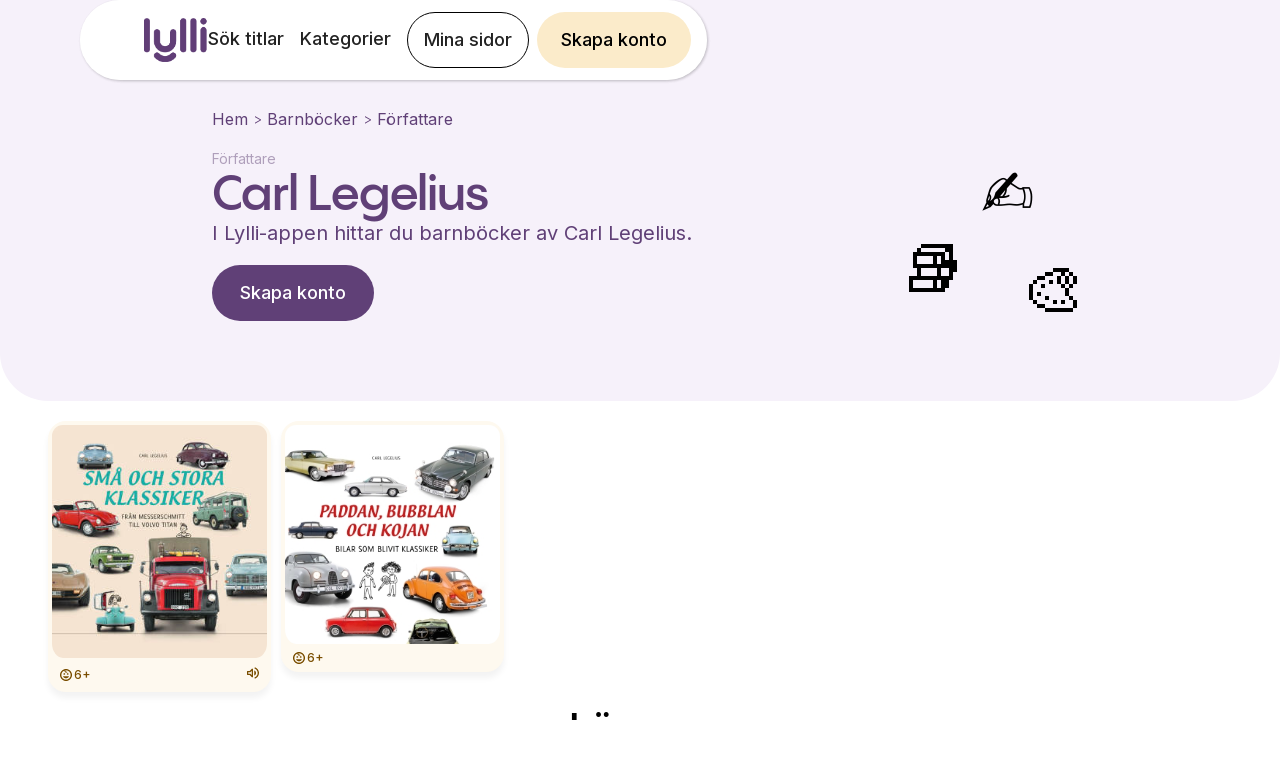

--- FILE ---
content_type: text/html
request_url: https://www.lylli.se/authors/carl-legelius
body_size: 9285
content:
<!DOCTYPE html><!-- Last Published: Mon Jan 19 2026 07:36:30 GMT+0000 (Coordinated Universal Time) --><html data-wf-domain="www.lylli.se" data-wf-page="6450d4d9a23597231c5c5c56" data-wf-site="636baa2c3050263c53b7b54c" lang="sv" data-wf-collection="6450d4d9a235973aa45c5c54" data-wf-item-slug="carl-legelius"><head><meta charset="utf-8"/><title>Carl Legelius  | Tusentals e-böcker och ljudböcker för barn</title><meta content="Upptäck älskade favoriter av Carl Legelius och tusentals andra ljudböcker och e-böcker för barn med Lylli-appen. Läs och lyssna obegränsat från 59kr/mån. Prova gratis, ingen bindningstid!" name="description"/><meta content="Carl Legelius  | Tusentals e-böcker och ljudböcker för barn" property="og:title"/><meta content="Carl Legelius  | Tusentals e-böcker och ljudböcker för barn" property="twitter:title"/><meta content="width=device-width, initial-scale=1" name="viewport"/><link href="https://cdn.prod.website-files.com/636baa2c3050263c53b7b54c/css/lylli.shared.21eb5e377.min.css" rel="stylesheet" type="text/css" integrity="sha384-IeteN3vni1jX2iKfsGiIh1WioZ9xH0eqkbioN21A4yHutngupQ/J7eM9XOwQxk99" crossorigin="anonymous"/><link href="https://fonts.googleapis.com" rel="preconnect"/><link href="https://fonts.gstatic.com" rel="preconnect" crossorigin="anonymous"/><script src="https://ajax.googleapis.com/ajax/libs/webfont/1.6.26/webfont.js" type="text/javascript"></script><script type="text/javascript">WebFont.load({  google: {    families: ["Fredoka One:regular","Karla:200,300,regular,500,600,700,800","Inter:100,200,300,regular,500,600,700,800,900","Neucha:regular"]  }});</script><script type="text/javascript">!function(o,c){var n=c.documentElement,t=" w-mod-";n.className+=t+"js",("ontouchstart"in o||o.DocumentTouch&&c instanceof DocumentTouch)&&(n.className+=t+"touch")}(window,document);</script><link href="https://cdn.prod.website-files.com/636baa2c3050263c53b7b54c/6384bd8b759e4d22a46d2cff_lylli-icon-32.png" rel="shortcut icon" type="image/x-icon"/><link href="https://cdn.prod.website-files.com/636baa2c3050263c53b7b54c/6384bd8f101ed233e85ec756_lylli-icon.png" rel="apple-touch-icon"/><link href="https://www.lylli.se/authors/carl-legelius" rel="canonical"/><!-- Google Tag Manager -->
<script>(function(w,d,s,l,i){w[l]=w[l]||[];w[l].push({'gtm.start':
new Date().getTime(),event:'gtm.js'});var f=d.getElementsByTagName(s)[0],
j=d.createElement(s),dl=l!='dataLayer'?'&l='+l:'';j.async=true;j.src=
'https://gtm.lylli.se/gtm.js?id='+i+dl;f.parentNode.insertBefore(j,f);
})(window,document,'script','dataLayer','GTM-PJFXRTP');</script>
<!-- End Google Tag Manager -->

<script type="text/javascript" src="https://files.lylli.se/webflow-global.js?ts=230711"></script>
<!--<script type="text/javascript" src="https://test-files.boksnok.se/webflow-global.js"></script>-->

<meta name="facebook-domain-verification" content="u7mzlhojes48638yubsjq8i8z1n2y9" />

<script>
  // set the og:url same as the canonical url
  window.addEventListener('DOMContentLoaded', (event) => {
    let canonicalTag = document.querySelector('link[rel="canonical"]');
    let canonicalURL = canonicalTag ? canonicalTag.getAttribute('href') : window.location.href;
    let metaTag = document.querySelector('meta[property="og:url"]');
    if (!metaTag) {
      metaTag = document.createElement('meta');
      metaTag.setAttribute('property', 'og:url');
      document.head.appendChild(metaTag);
    }
    metaTag.setAttribute('content', canonicalURL);
  });
</script>

<!-- Trigger styling -->
<style>
  body {
    font-weight: 400;
  }
  
  .video-player-overlay {
    pointer-events: none; 
  }
  
  h1, h2, h3, h4, h5, h6 {
  	font-family: "Pangram Sans",sans-serif;
  }
  
  p {
    font-family: "Inter",sans-serif;
  }
  .backdrop-filter-blur-20 {
    backdrop-filter: blur(20px);
     -webkit-backdrop-filter: blur(20px);
   }
</style>
<style>
.text-two-lines {
   overflow: hidden;
   display: -webkit-box;
   -webkit-line-clamp: 2; /* number of lines to show */
           line-clamp: 2; 
   -webkit-box-orient: vertical;
}
</style>
<script>

window.onload = function() {
	return;

	document.getElementById('read-less').style.display = 'none';

  document.getElementById('read-more').addEventListener('click', function (event) {
		document.getElementById('summary-text').classList.remove('text-two-lines');
    document.getElementById('read-more').style.display = 'none';
    document.getElementById('read-less').style.display = 'block';
  });
  
  document.getElementById('read-less').addEventListener('click', function (event) {
		document.getElementById('summary-text').classList.add('text-two-lines');
    document.getElementById('read-more').style.display = 'block';
    document.getElementById('read-less').style.display = 'none';
  });
}

  var ctaReferrer = {
  	referrer_type: 'authors',
    referrer_object: 'carl-legelius'
  }
	window.pageScripts = [ '/js/referrer.js' ];
 
  
</script></head><body><div data-animation="over-right" class="lylli-navbar hide-for-app w-nav" data-easing2="ease" data-easing="ease" data-collapse="medium" role="banner" data-no-scroll="1" data-duration="400" data-doc-height="1"><div class="w-embed"><style>
	.lylli-navbar.w-nav[data-animation="over-right"] .w-nav-overlay, .lylli-navbar.w-nav[data-animation="over-right"] [data-nav-menu-open] {
  	z-index: 5;
  }
</style></div><div id="navbar" class="navbar-outer-container"><div class="navbar-container"><a href="/" class="navbar-logo w-nav-brand"><img src="https://cdn.prod.website-files.com/636baa2c3050263c53b7b54c/636bbce42ccdc5f63131dd9f_lylli-logo.png" loading="lazy" alt="" class="navbar-logo-image"/></a><div class="menu-container"><a id="navCreateAccountButtonSmall" href="/konto/skapa-konto" class="lylli-cta-alt yellow navbar mobile w-button">Skapa konto</a><div class="menu-button w-nav-button"><div class="hamburger-icon w-icon-nav-menu"></div></div><nav role="navigation" class="navbar-menu w-nav-menu"><div class="mobile-top-container"><a href="#" class="close-button-container w-inline-block"><img src="https://cdn.prod.website-files.com/636baa2c3050263c53b7b54c/637b3c516f8fe068b9338b9a_close.png" loading="lazy" width="Auto" alt="" class="image-69"/></a><a href="/" class="navbar-logo hamburger-menu w-nav-brand"><img src="https://cdn.prod.website-files.com/636baa2c3050263c53b7b54c/636bbce42ccdc5f63131dd9f_lylli-logo.png" loading="lazy" alt="" class="navbar-logo-image"/></a></div><a href="/sok-titlar" class="navbar-link w-nav-link">Sök titlar</a><a href="/kategorier" class="navbar-link w-nav-link">Kategorier</a><a href="https://account.lylli.se" id="nav-btn-my-pages-mobile" class="navbar-link mobile w-nav-link">Mina sidor</a><a href="/konto/skapa-konto" id="lylli-cta-mobilenav" class="navbar-link mobile w-nav-link">Prova Lylli</a><a href="https://account.lylli.se/profile" id="nav-btn-my-pages" class="navbar-button show-desktop w-nav-link">Mina sidor</a><a id="navCreateAccountButton" href="/konto/skapa-konto" class="lylli-cta-alt yellow navbar show-desktop w-button">Skapa konto</a></nav></div></div></div></div><div class="div-block-375"><div class="div-block-166"><div class="bottom-cta-footer-container backdrop-filter-blur-20"><a id="footer-cta" href="/konto/skapa-konto" class="footer-cta-the-button lylli-cta-alt offer-cta w-button">Starta erbjudande</a><div class="text-block-43">30% rabatt i 2 månader.  Ingen bindningstid.</div></div></div><div data-animation="over-right" data-collapse="medium" data-duration="400" data-easing="ease" data-easing2="ease" role="banner" class="lylli-navbar hide-for-app w-nav"><div class="navbar-outer-container"><div class="navbar-container"><a href="/" class="navbar-logo w-nav-brand"><img src="https://cdn.prod.website-files.com/636baa2c3050263c53b7b54c/636bbce42ccdc5f63131dd9f_lylli-logo.png" loading="lazy" alt="" class="navbar-logo-image"/></a><div class="menu-container"><a id="navCreateAccountButtonSmall" href="/konto/skapa-konto" class="lylli-cta-alt yellow navbar mobile nav-sticky w-button">Skapa konto</a><div class="menu-button w-nav-button"><div class="hamburger-icon w-icon-nav-menu"></div></div><nav role="navigation" class="navbar-menu w-nav-menu"><div class="mobile-top-container"><a href="#" class="close-button-container w-inline-block"><img src="https://cdn.prod.website-files.com/636baa2c3050263c53b7b54c/637b3c516f8fe068b9338b9a_close.png" loading="lazy" width="Auto" alt="" class="image-69"/></a><a href="/" class="navbar-logo hamburger-menu w-nav-brand"><img src="https://cdn.prod.website-files.com/636baa2c3050263c53b7b54c/636bbce42ccdc5f63131dd9f_lylli-logo.png" loading="lazy" alt="" class="navbar-logo-image"/></a></div><a href="/sok-titlar" class="navbar-link w-nav-link">Sök titlar</a><a href="/kategorier" class="navbar-link w-nav-link">Kategorier</a><a href="https://account.lylli.se" class="navbar-link mobile w-nav-link">Mina sidor</a><a href="https://account.lylli.se" class="navbar-button show-desktop w-nav-link">Mina sidor</a><a id="navCreateAccountButton" href="/konto/skapa-konto" class="lylli-cta-alt yellow navbar show-desktop w-button">Skapa konto</a></nav></div></div></div><div class="w-embed"><style>
	.lylli-navbar.w-nav[data-animation="over-right"] .w-nav-overlay, .lylli-navbar.w-nav[data-animation="over-right"] [data-nav-menu-open] {
  	z-index: 5;
  }
</style></div></div></div><div class="div-block-109"><div class="div-block-108"><div class="div-block-107"><a href="/" class="nav-link-4">Hem</a><div class="text-block-25">&gt; </div><a href="/kategorier" class="nav-link-4">Barnböcker</a><div class="text-block-25">&gt; </div><a href="/authors" class="nav-link-4">Författare</a></div><div class="solo-author-pen"><div class="text-block-24">✍️</div></div><div class="text-block-23">Författare</div><h1 class="heading-32-author">Carl Legelius</h1><div class="generic-description"><p class="paragraph-761">I Lylli-appen hittar du barnböcker av </p><p class="paragraph-761">Carl Legelius</p><p class="paragraph-761">.</p></div><a href="/konto/skapa-konto" class="author-button lylli-cta-alt w-button">Skapa konto</a></div><div class="author-icons"><div class="author-icon-pen"><div class="text-block-24">✍️</div></div><div class="div-block-106-copy-copy"><div class="text-block-24">📚</div></div><div class="div-block-106-copy-copy-copy"><div class="text-block-24">🎨</div></div></div></div><div class="book-search-wide-container"><div class="collection-list-wrapper-22 w-dyn-list"><div id="book-container" role="list" class="masonry-grid w-dyn-items"><div role="listitem" class="collection-item-6 masonry-grid-item w-dyn-item"><a id="d7e74c94299f4a20942fcdd6eec1efed" style="background-color:#FEF9EF" href="/books/sma-och-stora-klassiker" class="book-card masonry-book-list-item w-inline-block"><img src="https://cdn.prod.website-files.com/636baa2c305026748fb7b552/66d968e347459667168aeadf_a5509f23-5887-4be9-8245-e8db3c706ff9.jpeg" loading="lazy" alt="" class="carouselbookcover"/><div style="color:#7A4E00" class="div-block-410"><div class="div-block-411"><div class="code-embed-8 w-embed"><svg xmlns="http://www.w3.org/2000/svg" height="16px" viewBox="0 -960 960 960" width="16px" fill="#7A4E00"><path d="M580-490q-21 0-35.5-14.5T530-540q0-21 14.5-35.5T580-590q21 0 35.5 14.5T630-540q0 21-14.5 35.5T580-490Zm-200 0q-21 0-35.5-14.5T330-540q0-21 14.5-35.5T380-590q21 0 35.5 14.5T430-540q0 21-14.5 35.5T380-490Zm100 210q-60 0-108.5-33T300-400h360q-23 54-71.5 87T480-280Zm0 160q-75 0-140.5-28.5t-114-77q-48.5-48.5-77-114T120-480q0-75 28.5-140.5t77-114q48.5-48.5 114-77T480-840q75 0 140.5 28.5t114 77q48.5 48.5 77 114T840-480q0 75-28.5 140.5t-77 114q-48.5 48.5-114 77T480-120Zm0-80q116 0 198-82t82-198q0-116-82-198t-198-82h-12q-6 0-12 2-6 6-8 13t-2 15q0 21 14.5 35.5T496-680q9 0 16.5-3t15.5-3q12 0 20 9t8 21q0 23-21.5 29.5T496-620q-45 0-77.5-32.5T386-730v-6q0-3 1-8-83 30-135 101t-52 163q0 116 82 198t198 82Zm0-280Z"/></svg></div><div class="text-block-107 age-text">6-9</div><div class="age-handler w-embed w-script"><script>
const elementd7e74c94299f4a20942fcdd6eec1efed = document.getElementById('d7e74c94299f4a20942fcdd6eec1efed');

function fixAge() {
const textd7e74c94299f4a20942fcdd6eec1efed = elementd7e74c94299f4a20942fcdd6eec1efed.getElementsByClassName('age-text')[0]

textd7e74c94299f4a20942fcdd6eec1efed.innerText = textd7e74c94299f4a20942fcdd6eec1efed.innerText.slice(0,1) + '+';
}
if (elementd7e74c94299f4a20942fcdd6eec1efed){
fixAge()
} else {
setTimeout(fixAge ,50)
}

</script></div></div><div class="w-condition-invisible w-embed"><svg xmlns="http://www.w3.org/2000/svg" height="16px" viewBox="0 -960 960 960" width="16px" fill="#7A4E00"><path d="M312-144h-96q-29 0-50.5-21.5T144-216v-264q0-70 26.7-131.13 26.7-61.14 72.14-106.4 45.43-45.27 106.8-71.87Q411-816 480.5-816q69.5 0 130.63 26.6 61.14 26.6 106.4 71.87 45.27 45.26 71.87 106.4Q816-550 816-480v264q0 29-21.15 50.5T744-144h-96q-29.7 0-50.85-21.18Q576-186.35 576-216.09v-144.17Q576-390 597.15-411q21.15-21 50.85-21h96v-48q0-110.31-76.78-187.16-76.78-76.84-187-76.84T293-667.16Q216-590.31 216-480v48h96q29.7 0 50.85 21.18Q384-389.65 384-359.91v144.17Q384-186 362.85-165 341.7-144 312-144Zm0-216h-96v144h96v-144Zm336 0v144h96v-144h-96Zm-336 0h-96 96Zm336 0h96-96Z"/></svg></div><div class="w-embed"><svg xmlns="http://www.w3.org/2000/svg" height="16px" viewBox="0 -960 960 960" width="16px" fill="#7A4E00"><path d="M760-481q0-83-44-151.5T598-735q-15-7-22-21.5t-2-29.5q6-16 21.5-23t31.5 0q97 43 155 131.5T840-481q0 108-58 196.5T627-153q-16 7-31.5 0T574-176q-5-15 2-29.5t22-21.5q74-34 118-102.5T760-481ZM280-360H160q-17 0-28.5-11.5T120-400v-160q0-17 11.5-28.5T160-600h120l132-132q19-19 43.5-8.5T480-703v446q0 27-24.5 37.5T412-228L280-360Zm380-120q0 42-19 79.5T591-339q-10 6-20.5.5T560-356v-250q0-12 10.5-17.5t20.5.5q31 25 50 63t19 80ZM400-606l-86 86H200v80h114l86 86v-252ZM300-480Z"/></svg></div></div></a><div class="grid-sizer"></div></div><div role="listitem" class="collection-item-6 masonry-grid-item w-dyn-item"><a id="13b6aed26d6e47c3aca4e68cf4daedf3" style="background-color:#FEF9EF" href="/books/paddan-bubblan-och-kojan" class="book-card masonry-book-list-item w-inline-block"><img src="https://cdn.prod.website-files.com/636baa2c305026748fb7b552/6450f6c69d23b229ad6ae067_6db25210-2b66-4529-a7e0-3af636e779ad.jpg" loading="lazy" alt="" class="carouselbookcover"/><div style="color:#7A4E00" class="div-block-410"><div class="div-block-411"><div class="code-embed-8 w-embed"><svg xmlns="http://www.w3.org/2000/svg" height="16px" viewBox="0 -960 960 960" width="16px" fill="#7A4E00"><path d="M580-490q-21 0-35.5-14.5T530-540q0-21 14.5-35.5T580-590q21 0 35.5 14.5T630-540q0 21-14.5 35.5T580-490Zm-200 0q-21 0-35.5-14.5T330-540q0-21 14.5-35.5T380-590q21 0 35.5 14.5T430-540q0 21-14.5 35.5T380-490Zm100 210q-60 0-108.5-33T300-400h360q-23 54-71.5 87T480-280Zm0 160q-75 0-140.5-28.5t-114-77q-48.5-48.5-77-114T120-480q0-75 28.5-140.5t77-114q48.5-48.5 114-77T480-840q75 0 140.5 28.5t114 77q48.5 48.5 77 114T840-480q0 75-28.5 140.5t-77 114q-48.5 48.5-114 77T480-120Zm0-80q116 0 198-82t82-198q0-116-82-198t-198-82h-12q-6 0-12 2-6 6-8 13t-2 15q0 21 14.5 35.5T496-680q9 0 16.5-3t15.5-3q12 0 20 9t8 21q0 23-21.5 29.5T496-620q-45 0-77.5-32.5T386-730v-6q0-3 1-8-83 30-135 101t-52 163q0 116 82 198t198 82Zm0-280Z"/></svg></div><div class="text-block-107 age-text">6-9</div><div class="age-handler w-embed w-script"><script>
const element13b6aed26d6e47c3aca4e68cf4daedf3 = document.getElementById('13b6aed26d6e47c3aca4e68cf4daedf3');

function fixAge() {
const text13b6aed26d6e47c3aca4e68cf4daedf3 = element13b6aed26d6e47c3aca4e68cf4daedf3.getElementsByClassName('age-text')[0]

text13b6aed26d6e47c3aca4e68cf4daedf3.innerText = text13b6aed26d6e47c3aca4e68cf4daedf3.innerText.slice(0,1) + '+';
}
if (element13b6aed26d6e47c3aca4e68cf4daedf3){
fixAge()
} else {
setTimeout(fixAge ,50)
}

</script></div></div><div class="w-condition-invisible w-embed"><svg xmlns="http://www.w3.org/2000/svg" height="16px" viewBox="0 -960 960 960" width="16px" fill="#7A4E00"><path d="M312-144h-96q-29 0-50.5-21.5T144-216v-264q0-70 26.7-131.13 26.7-61.14 72.14-106.4 45.43-45.27 106.8-71.87Q411-816 480.5-816q69.5 0 130.63 26.6 61.14 26.6 106.4 71.87 45.27 45.26 71.87 106.4Q816-550 816-480v264q0 29-21.15 50.5T744-144h-96q-29.7 0-50.85-21.18Q576-186.35 576-216.09v-144.17Q576-390 597.15-411q21.15-21 50.85-21h96v-48q0-110.31-76.78-187.16-76.78-76.84-187-76.84T293-667.16Q216-590.31 216-480v48h96q29.7 0 50.85 21.18Q384-389.65 384-359.91v144.17Q384-186 362.85-165 341.7-144 312-144Zm0-216h-96v144h96v-144Zm336 0v144h96v-144h-96Zm-336 0h-96 96Zm336 0h96-96Z"/></svg></div><div class="w-condition-invisible w-embed"><svg xmlns="http://www.w3.org/2000/svg" height="16px" viewBox="0 -960 960 960" width="16px" fill="#7A4E00"><path d="M760-481q0-83-44-151.5T598-735q-15-7-22-21.5t-2-29.5q6-16 21.5-23t31.5 0q97 43 155 131.5T840-481q0 108-58 196.5T627-153q-16 7-31.5 0T574-176q-5-15 2-29.5t22-21.5q74-34 118-102.5T760-481ZM280-360H160q-17 0-28.5-11.5T120-400v-160q0-17 11.5-28.5T160-600h120l132-132q19-19 43.5-8.5T480-703v446q0 27-24.5 37.5T412-228L280-360Zm380-120q0 42-19 79.5T591-339q-10 6-20.5.5T560-356v-250q0-12 10.5-17.5t20.5.5q31 25 50 63t19 80ZM400-606l-86 86H200v80h114l86 86v-252ZM300-480Z"/></svg></div></div></a><div class="grid-sizer"></div></div></div><div role="navigation" aria-label="List" class="w-pagination-wrapper"></div></div></div><div class="w-embed w-script"><script src="https://unpkg.com/imagesloaded@5/imagesloaded.pkgd.min.js"></script>
<script src="https://unpkg.com/masonry-layout@4/dist/masonry.pkgd.min.js"></script>

<script>
  const containerSelector = '#book-container';
  const bookContainer = document.querySelector(containerSelector);


        setTimeout(() => {
          imagesLoaded(bookContainer, () => {
          console.log('masonryInstance ', window.masonryInstance)
            if (window.masonryInstance) {
              window.masonryInstance.reloadItems();
              window.masonryInstance.layout();
            } else {
              window.masonryInstance = new Masonry(bookContainer, {
               	itemSelector: '.masonry-grid-item',
                columnWidth: '.grid-sizer',
                horizontalOrder: true,
                gutter: 16,
              });
            }
            bookContainer.classList.add('masonry-ready');
          });
        }, 150); // Tiny delay helps ensure layout has been injected

</script>
  <style>
 .masonry-grid {
 height: unset;
 }
 
.masonry-grid-item {
  width: 243px;
  margin-bottom: 16px;
}

.masonry-grid-item img {
  width: 100%;
  height: auto;
}


.grid-sizer,
.masonry-grid-item {
 	width: calc(20% - 14px);
}

@media (max-width: 1024px) {
  .grid-sizer,
  .masonry-grid-item {
    width: calc(25% - 12px);
  }
}

@media (max-width: 768px) {
  .grid-sizer,
  .masonry-grid-item {
    width: calc(33.3333% - 12px);
  }
}

@media (max-width: 480px) {
  .grid-sizer,
  .masonry-grid-item {
    width: calc(50% - 8px); /* 1 column */
  }
}
  </style></div><div class="div-block-138"><h1 class="heading-37">Läs mer</h1><div class="collection-list-wrapper-7 w-dyn-list"><div role="list" class="w-dyn-items w-row"><div role="listitem" class="w-dyn-item w-col w-col-6"><a style="color:hsla(54.8780487804878, 80.39%, 20.00%, 1.00);background-color:hsla(55.71428571428573, 60.87%, 90.98%, 1.00)" href="https://www.lylli.se/tags/pekbocker" class="more-category-block w-inline-block w-clearfix"><div style="color:hsla(54.8780487804878, 80.39%, 20.00%, 1.00)" class="more-cateogry-title">Pekböcker</div><img loading="lazy" alt="" height="200" src="https://cdn.prod.website-files.com/636baa2c305026748fb7b552/645b8fabc8677f709ad1d59d_Fixed%20Aspect%20Ratio%20(12).png" class="more-category-image"/></a></div><div role="listitem" class="w-dyn-item w-col w-col-6"><a style="color:#884020;background-color:#fdeae1" href="https://www.lylli.se/series/rasmus-nalle" class="more-category-block w-inline-block w-clearfix"><div style="color:#884020" class="more-cateogry-title">Rasmus Nalle</div><img loading="lazy" alt="" height="200" src="https://cdn.prod.website-files.com/636baa2c305026748fb7b552/6603e3fb07c9fc2fe1051c79_Rasmusnalle.png" sizes="(max-width: 479px) 96vw, (max-width: 767px) 97vw, (max-width: 991px) 48vw, 50vw" srcset="https://cdn.prod.website-files.com/636baa2c305026748fb7b552/6603e3fb07c9fc2fe1051c79_Rasmusnalle-p-500.png 500w, https://cdn.prod.website-files.com/636baa2c305026748fb7b552/6603e3fb07c9fc2fe1051c79_Rasmusnalle-p-800.png 800w, https://cdn.prod.website-files.com/636baa2c305026748fb7b552/6603e3fb07c9fc2fe1051c79_Rasmusnalle.png 960w" class="more-category-image"/></a></div><div role="listitem" class="w-dyn-item w-col w-col-6"><a style="color:#a30000;background-color:#ffe1e1" href="https://www.lylli.se/series/pimpa" class="more-category-block w-inline-block w-clearfix"><div style="color:#a30000" class="more-cateogry-title">Pimpa</div><img loading="lazy" alt="" height="200" src="https://cdn.prod.website-files.com/636baa2c305026748fb7b552/6603e3d2d2e42216b6c848b0_Pimpa.png" sizes="(max-width: 479px) 96vw, (max-width: 767px) 97vw, (max-width: 991px) 48vw, 50vw" srcset="https://cdn.prod.website-files.com/636baa2c305026748fb7b552/6603e3d2d2e42216b6c848b0_Pimpa-p-500.png 500w, https://cdn.prod.website-files.com/636baa2c305026748fb7b552/6603e3d2d2e42216b6c848b0_Pimpa-p-800.png 800w, https://cdn.prod.website-files.com/636baa2c305026748fb7b552/6603e3d2d2e42216b6c848b0_Pimpa.png 960w" class="more-category-image"/></a></div><div role="listitem" class="w-dyn-item w-col w-col-6"><a style="color:hsla(156, 37.41%, 28.82%, 1.00);background-color:hsla(156.52173913043478, 53.49%, 91.57%, 1.00)" href="https://www.lylli.se/series/pelle-svanslos" class="more-category-block w-inline-block w-clearfix"><div style="color:hsla(156, 37.41%, 28.82%, 1.00)" class="more-cateogry-title">Pelle Svanslös</div><img loading="lazy" alt="" height="200" src="https://cdn.prod.website-files.com/636baa2c305026748fb7b552/64524a814e7c9f97d37a3061_pellesvanslos720.png" sizes="(max-width: 479px) 96vw, (max-width: 767px) 97vw, (max-width: 991px) 48vw, 50vw" srcset="https://cdn.prod.website-files.com/636baa2c305026748fb7b552/64524a814e7c9f97d37a3061_pellesvanslos720-p-500.png 500w, https://cdn.prod.website-files.com/636baa2c305026748fb7b552/64524a814e7c9f97d37a3061_pellesvanslos720.png 729w" class="more-category-image"/></a></div></div></div></div><div id="subscription-plans-section" class="subscription-plan-blue-section"><div class="subscription-plan-blue-container"><div class="subscription-plans-title-container"><h2 class="subscription-plan-h2">Erbjudande till nya kunder</h2><p class="p-big offer-cta">Du betalar inget under provperioden och kan avsluta din prenumeration när som helst.</p></div><div class="subscription-plans-columns w-row"><div class="column-68 w-col w-col-6 w-col-stack"><div id="subscription-plan-12" class="subscription-plan-card-blue plan-highlight"><div class="plan-text-highlight"><p class="plan-highlight-p"><strong>⭐️ Mest populär</strong></p></div><div class="subscription-plan-text-container"><h3>År</h3><div class="subscription-plan-price"><h3>71 kr </h3><h4 class="subscription-plan-h4"> /månad</h4></div><p class="small-p">Betala per år. Årspris 849 kr.</p><p class="savings-p">Spara 28%</p></div><a id="button-year" href="/konto/skapa-konto?plan=12" class="medium-button blue-btn offer-cta lylli-cta-alt w-button">Prova 7 dagar gratis</a></div></div><div class="column-45-1 w-col w-col-6 w-col-stack"><div id="subscription-plan-1" class="subscription-plan-card-blue"><div class="subscription-plan-text-container"><h3>Månad</h3><div class="subscription-plan-price"><h3>99 kr </h3></div><p class="small-p">Betala per månad. Årspris 1 188 kr.</p></div><a id="button-month" href="/konto/skapa-konto?plan=1" class="medium-button blue-btn offer-cta lylli-cta-alt w-button">Prova 7 dagar gratis</a></div></div></div></div><div class="subscription-plan-blue-container-summer-2025"><div class="subscription-plans-title-container"><h2 class="subscription-plan-h2">Erbjudande till nya kunder</h2><p class="p-big offer-cta">Du betalar inget under provperioden och kan avsluta din prenumeration när som helst.</p></div><div class="subscription-plans-columns w-row"><div class="column-68 w-col w-col-6 w-col-stack"><div id="subscription-plan-1" class="subscription-plan-card-blue plan-highlight"><div class="plan-text-highlight"><p class="plan-highlight-p"><strong>⭐️ Kampanj!</strong></p></div><div class="subscription-plan-text-container"><h3>Månad</h3><div class="subscription-plan-price"><h3 class="heading-99">69 <span class="amount-period-text">kr/månad</span> </h3></div><div><div class="text-block-119">Få 30% rabatt i 2 månader.</div><div class="div-block-456"><div class="w-embed"><svg xmlns="http://www.w3.org/2000/svg" height="16px" viewBox="0 -960 960 960" width="16px" fill="#16617A"><path d="m424-296 282-282-56-56-226 226-114-114-56 56 170 170Zm56 216q-83 0-156-31.5T197-197q-54-54-85.5-127T80-480q0-83 31.5-156T197-763q54-54 127-85.5T480-880q83 0 156 31.5T763-763q54 54 85.5 127T880-480q0 83-31.5 156T763-197q-54 54-127 85.5T480-80Zm0-80q134 0 227-93t93-227q0-134-93-227t-227-93q-134 0-227 93t-93 227q0 134 93 227t227 93Zm0-320Z"/></svg></div><p class="small-p offer-cta">Prova 7 dagar gratis</p></div><div class="div-block-456"><div class="w-embed"><svg xmlns="http://www.w3.org/2000/svg" height="16px" viewBox="0 -960 960 960" width="16px" fill="#16617A"><path d="m424-296 282-282-56-56-226 226-114-114-56 56 170 170Zm56 216q-83 0-156-31.5T197-197q-54-54-85.5-127T80-480q0-83 31.5-156T197-763q54-54 127-85.5T480-880q83 0 156 31.5T763-763q54 54 85.5 127T880-480q0 83-31.5 156T763-197q-54 54-127 85.5T480-80Zm0-80q134 0 227-93t93-227q0-134-93-227t-227-93q-134 0-227 93t-93 227q0 134 93 227t227 93Zm0-320Z"/></svg></div><p class="small-p">Läs och lyssna obegränsat</p></div><div class="div-block-456"><div class="w-embed"><svg xmlns="http://www.w3.org/2000/svg" height="16px" viewBox="0 -960 960 960" width="16px" fill="#16617A"><path d="m424-296 282-282-56-56-226 226-114-114-56 56 170 170Zm56 216q-83 0-156-31.5T197-197q-54-54-85.5-127T80-480q0-83 31.5-156T197-763q54-54 127-85.5T480-880q83 0 156 31.5T763-763q54 54 85.5 127T880-480q0 83-31.5 156T763-197q-54 54-127 85.5T480-80Zm0-80q134 0 227-93t93-227q0-134-93-227t-227-93q-134 0-227 93t-93 227q0 134 93 227t227 93Zm0-320Z"/></svg></div><p class="small-p">Ingen bindningstid</p></div></div></div><a id="button-month" href="/konto/skapa-konto?plan=1" class="medium-button blue-btn offer-cta lylli-cta-alt w-button">Prova 7 dagar gratis</a></div></div><div class="column-45-1 w-col w-col-6 w-col-stack"><div id="subscription-plan-12" class="subscription-plan-card-blue"><div class="subscription-plan-text-container"><h3 class="heading-101">År</h3><div class="subscription-plan-price"><h3 class="heading-99">71 <span class="amount-period-text">kr/månad </span></h3></div><div><div class="blue-sub-text">Betalas per år, 849 kr/år.</div><div class="div-block-456"><div class="w-embed"><svg xmlns="http://www.w3.org/2000/svg" height="16px" viewBox="0 -960 960 960" width="16px" fill="#16617A"><path d="m424-296 282-282-56-56-226 226-114-114-56 56 170 170Zm56 216q-83 0-156-31.5T197-197q-54-54-85.5-127T80-480q0-83 31.5-156T197-763q54-54 127-85.5T480-880q83 0 156 31.5T763-763q54 54 85.5 127T880-480q0 83-31.5 156T763-197q-54 54-127 85.5T480-80Zm0-80q134 0 227-93t93-227q0-134-93-227t-227-93q-134 0-227 93t-93 227q0 134 93 227t227 93Zm0-320Z"/></svg></div><p class="small-p offer-cta">Prova 7 dagar gratis</p></div><div class="div-block-456"><div class="w-embed"><svg xmlns="http://www.w3.org/2000/svg" height="16px" viewBox="0 -960 960 960" width="16px" fill="#16617A"><path d="m424-296 282-282-56-56-226 226-114-114-56 56 170 170Zm56 216q-83 0-156-31.5T197-197q-54-54-85.5-127T80-480q0-83 31.5-156T197-763q54-54 127-85.5T480-880q83 0 156 31.5T763-763q54 54 85.5 127T880-480q0 83-31.5 156T763-197q-54 54-127 85.5T480-80Zm0-80q134 0 227-93t93-227q0-134-93-227t-227-93q-134 0-227 93t-93 227q0 134 93 227t227 93Zm0-320Z"/></svg></div><p class="small-p">Läs och lyssna obegränsat</p></div><div class="div-block-456"><div class="w-embed"><svg xmlns="http://www.w3.org/2000/svg" height="16px" viewBox="0 -960 960 960" width="16px" fill="#16617A"><path d="m424-296 282-282-56-56-226 226-114-114-56 56 170 170Zm56 216q-83 0-156-31.5T197-197q-54-54-85.5-127T80-480q0-83 31.5-156T197-763q54-54 127-85.5T480-880q83 0 156 31.5T763-763q54 54 85.5 127T880-480q0 83-31.5 156T763-197q-54 54-127 85.5T480-80Zm0-80q134 0 227-93t93-227q0-134-93-227t-227-93q-134 0-227 93t-93 227q0 134 93 227t227 93Zm0-320Z"/></svg></div><p class="small-p">Ingen bindningstid</p></div></div></div><a id="button-year" href="/konto/skapa-konto?plan=12" class="medium-button blue-btn offer-cta lylli-cta-alt w-button">Prova 7 dagar gratis</a></div></div></div><div><p class="paragraph-7644">Kampanjen gäller nya kunder fram till och med 2026-01-15.</p></div></div><div id="subscription-plans-section" class="subscription-plan-blue-section-flashsale hidden"><div class="subscription-plan-blue-container"><div class="subscription-plans-title-container"><h2 class="subscription-plan-h2">Erbjudande under maj ☀️</h2><p class="p-big offer-cta">Läs &amp; lyssna på tusentals barnböcker för bara 3 kronor under första månaden. Ingen bindningstid.</p></div><div class="subscription-plans-columns flex-center w-row"><div class="column-68-copy w-col w-col-6 w-col-stack"><div id="subscription-plan-12" class="subscription-plan-card-blue plan-highlight"><div class="plan-text-highlight"><p class="plan-highlight-p"><strong>❤️ Kampanj!</strong></p></div><div class="subscription-plan-text-container"><h3>Just nu:</h3><div class="subscription-plan-price"><h3>3 kr </h3><h4 class="subscription-plan-h4"> /första månaden</h4></div><p class="small-p">Därefter 99 kr per månad. Avsluta när du vill.</p><p class="savings-p">Spara 96kr</p></div><a id="button-year" href="/konto/skapa-konto?plan=12" class="medium-button blue-btn offer-cta lylli-cta-alt w-button">Starta erbjudandet</a></div></div><div class="column-45-1-copy w-col w-col-6 w-col-stack"><div id="subscription-plan-1" class="subscription-plan-card-blue"><div class="subscription-plan-text-container"><h3>Månad</h3><div class="subscription-plan-price"><h3>99 kr </h3></div><p class="small-p">Betala per månad. Årspris 1 188 kr.</p></div><a id="button-month" href="/konto/skapa-konto?plan=1" class="medium-button blue-btn offer-cta lylli-cta-alt w-button">Prova 7 dagar gratis</a></div></div></div></div></div></div><footer id="footer" class="footernew hide-for-app"><img src="https://cdn.prod.website-files.com/636baa2c3050263c53b7b54c/65e9718a716f57bbfbc13923_lylli-logo-footer.svg" loading="lazy" alt="" class="image-193"/><div class="footer-container"><div class="columns-19 w-row"><div class="column-56 w-col w-col-6 w-col-stack"><div class="appstores-container w-clearfix"><a href="https://apps.apple.com/se/app/id1036395238" class="store-link w-inline-block"><img src="https://cdn.prod.website-files.com/636baa2c3050263c53b7b54c/65e96fb985a90b39afd9e498_AppstoreWhite.svg" loading="lazy" alt="" class="store-img"/></a><a href="https://play.google.com/store/apps/details?id=se.boksnok.android" class="store-link w-inline-block"><img src="https://cdn.prod.website-files.com/636baa2c3050263c53b7b54c/65e96fb973829fd08cc25bfc_GooglePlayWhite.svg" loading="lazy" id="footer-google-play-image" alt="" class="store-img"/></a></div><div class="footer-hr footer-hide-desktop"></div></div><div class="column-57 w-col w-col-6 w-col-stack"><div class="w-layout-grid grid-18"><div id="w-node-_970a053e-8839-9059-4465-8dbe93851ca2-93851c95" class="footer-menu-2"><div class="innercol1"><h2 class="footer-h2">Upptäck Lylli</h2><ul role="list" class="footer-list w-list-unstyled"><li class="footer-list-item"><a href="/sok-titlar" class="footer-list-link">Sök titlar</a></li><li class="footer-list-item"><a href="/konto/skapa-konto" class="footer-list-link lylli-cta-alt">Skapa konto</a></li><li class="footer-list-item"><a href="https://account.lylli.se/profile" class="footer-list-link">Mina sidor</a></li><li class="footer-list-item"><a href="/laslust" class="footer-list-link">Tips och inspiration</a></li><li class="footer-list-item"><a href="https://shop.lylli.se/" class="footer-list-link">Lylli Shop</a></li><li class="footer-list-item"><a href="/presentkort" class="footer-list-link">Presentkort</a></li></ul></div></div><div class="footer-menu-1"><div class="innercol1"><h2 class="footer-h2">Lär känna oss</h2><ul role="list" class="footer-list w-list-unstyled"><li class="footer-list-item"><a href="/om-oss" class="footer-list-link">Om oss</a></li><li class="footer-list-item"><a href="https://press.lylli.se/" target="_blank" class="footer-list-link">Press</a></li><li class="footer-list-item"><a href="https://www.lylli.de/en/careers" class="footer-list-link">Karriär</a></li></ul></div><div class="innercol2"><h2 class="footer-h2">Följ oss</h2><div class="div-block-285"><a href="https://facebook.com/lylli.appen" class="social-logo-link w-inline-block"><img src="https://cdn.prod.website-files.com/636baa2c3050263c53b7b54c/65e97626d0919a7900c28868_facebook.svg" loading="lazy" alt="" class="social-logo"/></a><a href="https://www.instagram.com/lylli_se/" class="social-logo-link w-inline-block"><img src="https://cdn.prod.website-files.com/636baa2c3050263c53b7b54c/65e976261bb77430ad725f6e_instagram.svg" loading="lazy" alt=""/></a><a href="https://www.linkedin.com/company/lylli/" class="social-logo-link w-inline-block"><img src="https://cdn.prod.website-files.com/636baa2c3050263c53b7b54c/65e976261cdee511e572b985_LinkedIn.svg" loading="lazy" alt=""/></a></div></div></div><div class="footer-menu-3"><div class="innercol1"><h2 class="footer-h2">Support</h2><ul role="list" class="footer-list w-list-unstyled"><li class="footer-list-item"><a href="/vanliga-fragor" class="footer-list-link">Vanliga frågor</a></li><li class="footer-list-item"><a href="mailto:kontakt@lylli.se" class="footer-list-link">Mejla oss</a></li></ul></div><div class="innercol2"><h2 class="footer-h2">Språk</h2><div class="div-block-285"><a href="https://www.lylli.de/" class="social-logo-link w-inline-block"><img src="https://cdn.prod.website-files.com/636baa2c3050263c53b7b54c/65e97759311e512ddc938cd7_DEU.svg" loading="lazy" alt="" class="image-194"/><p class="footer-list-link">Tyska</p></a></div></div></div></div></div></div><div class="footer-hr"></div><div class="w-row"><div class="column-58 w-col w-col-6 w-col-stack"><a href="/allmanna-villkor" class="footer-list-link">Allmänna villkor</a><div class="div-block-287"></div><a href="/kakor-old" class="footer-list-link">Kakor</a><div class="div-block-287"></div><a href="/personuppgiftspolicy" class="footer-list-link">Personuppgiftspolicy</a><div class="div-block-287"></div><p class="footer-list-p">@ 2025 Lylli Books AB</p></div><div class="column-59 w-col w-col-6 w-col-stack"><div class="payments-container"><img src="https://cdn.prod.website-files.com/636baa2c3050263c53b7b54c/65e9800d8e154fd9be33b179_applepay.svg" loading="lazy" alt="" class="payment-icon"/><img src="https://cdn.prod.website-files.com/636baa2c3050263c53b7b54c/65e98087974dd263acad8014_googlepay.svg" loading="lazy" alt="" class="payment-icon"/><img src="https://cdn.prod.website-files.com/636baa2c3050263c53b7b54c/65e980149cd906453c3ca8c7_visa.svg" loading="lazy" alt="" class="payment-icon"/><img src="https://cdn.prod.website-files.com/636baa2c3050263c53b7b54c/65e9800de034c0252f6e8eea_mastercard.svg" loading="lazy" alt="" class="payment-icon"/><img src="https://cdn.prod.website-files.com/636baa2c3050263c53b7b54c/65e9800dd27bba431619cbf6_klarna.svg" loading="lazy" alt="" class="payment-icon"/></div></div></div></div></footer><script src="https://d3e54v103j8qbb.cloudfront.net/js/jquery-3.5.1.min.dc5e7f18c8.js?site=636baa2c3050263c53b7b54c" type="text/javascript" integrity="sha256-9/aliU8dGd2tb6OSsuzixeV4y/faTqgFtohetphbbj0=" crossorigin="anonymous"></script><script src="https://cdn.prod.website-files.com/636baa2c3050263c53b7b54c/js/lylli.schunk.b8c6a566ab6fe4d5.js" type="text/javascript" integrity="sha384-yB1FUsgm/Ao5V8kCcUS5m9Ml97BFI9KRImM9s69C3h/7k9S9FDzgI3yLVbfEAHSE" crossorigin="anonymous"></script><script src="https://cdn.prod.website-files.com/636baa2c3050263c53b7b54c/js/lylli.2e647129.83234326ad6aeeb3.js" type="text/javascript" integrity="sha384-emnaJA6DEap3IDJqcLIKGcDugrXCvJbdg+nTIMUDMdh3X/wkvfQo9UHaSpDt4xbK" crossorigin="anonymous"></script><!-- Google Tag Manager (noscript) -->
<noscript><iframe src="https://gtm.lylli.se/ns.html?id=GTM-PJFXRTP"
height="0" width="0" style="display:none;visibility:hidden"></iframe></noscript>
<!-- End Google Tag Manager (noscript) -->

<script>
  ( () => {
	const testSite = window.location.host.endsWith('.webflow.io');
  	const host = testSite ? 'https://test-files.boksnok.se' : 'https://files.lylli.se'
  	const pageScripts = window.pageScripts || [];
  
    pageScripts.push('/js/global.js');

    pageScripts.forEach(file => {
      const script = document.createElement('script');
      if (testSite) script.onload = () => console.log(`Script '${file}' loaded.`);

      script.src = host + file + '?ts=' + Date.now();
      document.head.appendChild(script);
    });
  } )();
  
</script>

</body></html>

--- FILE ---
content_type: image/svg+xml
request_url: https://cdn.prod.website-files.com/636baa2c3050263c53b7b54c/65e9718a716f57bbfbc13923_lylli-logo-footer.svg
body_size: 525
content:
<svg width="69" height="48" viewBox="0 0 69 48" fill="none" xmlns="http://www.w3.org/2000/svg">
<g clip-path="url(#clip0_1779_49298)">
<path d="M32.0297 15.4219V24.9922C32.0297 29.896 28.0445 33.8811 23.1408 33.8811C18.2371 33.8811 14.252 29.896 14.252 24.9922V15.4219" stroke="#D1B7E4" stroke-width="6.74183" stroke-miterlimit="10" stroke-linecap="round"/>
<path d="M14.2676 40.668C16.6379 43.0383 19.7342 44.4902 23.1565 44.4902C26.5787 44.4902 29.675 43.0383 32.0454 40.668" stroke="#D1B7E4" stroke-width="6.74183" stroke-miterlimit="10" stroke-linecap="round"/>
<path d="M43.1406 3.52539V33.8958" stroke="#D1B7E4" stroke-width="6.74183" stroke-miterlimit="10" stroke-linecap="round"/>
<path d="M54.252 3.52539V33.8958" stroke="#D1B7E4" stroke-width="6.74183" stroke-miterlimit="10" stroke-linecap="round"/>
<path d="M3.14062 3.52539V33.8958" stroke="#D1B7E4" stroke-width="6.74183" stroke-miterlimit="10" stroke-linecap="round"/>
<path d="M65.3633 13.1562V33.897" stroke="#D1B7E4" stroke-width="6.74183" stroke-miterlimit="10" stroke-linecap="round"/>
<path d="M65.3627 7.03738C65.1404 7.03738 64.9034 7.00775 64.6812 6.96331C64.459 6.91887 64.2367 6.85961 64.0293 6.77072C63.8071 6.68183 63.5997 6.56331 63.4219 6.44479C63.2293 6.31146 63.0367 6.16331 62.8738 6.00035C62.7256 5.83738 62.5775 5.65961 62.4442 5.46701C62.3108 5.27442 62.2071 5.06701 62.1182 4.85961C62.0293 4.6522 61.9701 4.42998 61.9256 4.20775C61.8812 3.97072 61.8516 3.7485 61.8516 3.51146C61.8516 3.28924 61.8516 3.0522 61.9256 2.82998C61.9701 2.60775 62.0293 2.38553 62.1182 2.16331C62.2071 1.9559 62.3108 1.7485 62.4442 1.5559C62.5627 1.36331 62.7108 1.18553 62.8738 1.02257C63.0367 0.859606 63.2293 0.711458 63.4219 0.59294C63.5997 0.459606 63.8071 0.355903 64.0293 0.267014C64.2367 0.178125 64.459 0.104051 64.6812 0.0596064C65.8219 -0.162616 67.0367 0.207755 67.8516 1.02257C68.0145 1.18553 68.1627 1.36331 68.296 1.5559C68.4145 1.7485 68.533 1.9559 68.6219 2.16331C68.7108 2.38553 68.7701 2.60775 68.8145 2.82998C68.859 3.0522 68.8886 3.28924 68.8886 3.51146C68.8886 3.7485 68.859 3.98553 68.8145 4.20775C68.7701 4.42998 68.7108 4.6522 68.6219 4.85961C68.533 5.06701 68.4145 5.27442 68.296 5.46701C68.1627 5.65961 68.0145 5.83738 67.8516 6.00035C67.6886 6.16331 67.5108 6.31146 67.3182 6.44479C67.1256 6.56331 66.933 6.68183 66.7108 6.77072C66.5034 6.85961 66.2812 6.91887 66.059 6.96331C65.8219 7.00775 65.5997 7.03738 65.3627 7.03738Z" fill="#D1B7E4"/>
</g>
<defs>
<clipPath id="clip0_1779_49298">
<rect width="69" height="48" fill="white"/>
</clipPath>
</defs>
</svg>


--- FILE ---
content_type: image/svg+xml
request_url: https://cdn.prod.website-files.com/636baa2c3050263c53b7b54c/65e9800d8e154fd9be33b179_applepay.svg
body_size: 967
content:
<svg width="46" height="24" viewBox="0 0 46 24" fill="none" xmlns="http://www.w3.org/2000/svg">
<path id="Exclude" fill-rule="evenodd" clip-rule="evenodd" d="M0.435974 2.18404C0 3.03969 0 4.15979 0 6.4V17.6C0 19.8402 0 20.9603 0.435974 21.816C0.819467 22.5686 1.43139 23.1805 2.18404 23.564C3.03969 24 4.15979 24 6.4 24H39.6C41.8402 24 42.9603 24 43.816 23.564C44.5686 23.1805 45.1805 22.5686 45.564 21.816C46 20.9603 46 19.8402 46 17.6V6.4C46 4.15979 46 3.03969 45.564 2.18404C45.1805 1.43139 44.5686 0.819467 43.816 0.435974C42.9603 0 41.8402 0 39.6 0H6.4C4.15979 0 3.03969 0 2.18404 0.435974C1.43139 0.819467 0.819467 1.43139 0.435974 2.18404ZM13.0944 6C13.1668 6.69377 12.8925 7.37268 12.4882 7.87831C12.0694 8.36976 11.4057 8.75942 10.7414 8.7018C10.6548 8.03711 10.9871 7.32977 11.3624 6.89644C11.7805 6.39041 12.5027 6.02943 13.0944 6ZM11.5364 9.17681C11.9679 9.00681 12.5012 8.79668 13.088 8.83163C13.4624 8.86059 14.5422 8.97584 15.2333 9.99798C15.2299 10.0006 15.2223 10.0055 15.2112 10.0128L15.211 10.0129L15.2109 10.013L15.2109 10.013C15.0335 10.1291 13.9528 10.8363 13.9664 12.2309C13.9798 13.8925 15.3353 14.5155 15.5158 14.5985C15.5277 14.604 15.5345 14.6071 15.5354 14.608L15.5314 14.6207C15.4962 14.7338 15.2619 15.4865 14.7295 16.2645C14.24 16.9851 13.7359 17.6909 12.9297 17.7053C12.5502 17.7124 12.2941 17.6027 12.0277 17.4885C11.7483 17.3688 11.4574 17.2442 11.0007 17.2442C10.5217 17.2442 10.2168 17.3728 9.92368 17.4964C9.67045 17.6032 9.42598 17.7064 9.08557 17.7197C8.30821 17.7482 7.71825 16.9556 7.22873 16.2357C6.2207 14.7806 5.45766 12.1304 6.49426 10.3438C6.99823 9.45068 7.91975 8.88915 8.91289 8.87457C9.34648 8.86662 9.76148 9.03063 10.1236 9.17374C10.3987 9.28248 10.6433 9.37915 10.8424 9.37915C11.0228 9.37915 11.2585 9.2863 11.5364 9.17681ZM21.4892 6.82386C23.5859 6.82386 25.046 8.26919 25.046 10.3735C25.046 12.4853 23.5559 13.9381 21.4366 13.9381H19.115V17.63H17.4377V6.82386L21.4892 6.82386ZM19.115 12.5302H21.0396C22.5 12.5302 23.3311 11.744 23.3311 10.381C23.3311 9.01814 22.5 8.23929 21.0471 8.23929H19.115V12.5302ZM28.4132 13.0618C26.5409 13.1667 25.485 14.0128 25.485 15.3908C25.485 16.8061 26.5634 17.7647 28.1061 17.7647C29.1395 17.7647 30.1356 17.2106 30.5923 16.3344H30.6296V17.6299H32.1798V12.2006C32.1798 10.6205 30.9592 9.60953 29.0496 9.60953C27.1025 9.60953 25.8894 10.6579 25.7996 12.0809H27.3273C27.4694 11.3768 28.0535 10.9276 28.9898 10.9276C29.9781 10.9276 30.5698 11.4518 30.5698 12.328V12.9345L28.4132 13.0618ZM30.5698 14.0579V14.6794C30.5698 15.7053 29.6861 16.4841 28.5553 16.4841C27.6866 16.4841 27.1175 16.0348 27.1175 15.3459C27.1175 14.6719 27.6641 14.2451 28.6302 14.1776L30.5698 14.0579ZM33.6431 20.5283V19.2177C33.7627 19.2476 34.0322 19.2476 34.1671 19.2476C34.9159 19.2476 35.3204 18.9332 35.5674 18.1244C35.5674 18.1156 35.6163 17.9527 35.6568 17.8177C35.6854 17.7222 35.7098 17.6407 35.7098 17.6376L32.8642 9.75204H34.6164L36.6086 16.1624H36.6383L38.6305 9.75204H40.3379L37.3871 18.0419C36.7134 19.9517 35.9346 20.5657 34.302 20.5657C34.1671 20.5657 33.7627 20.5507 33.6431 20.5283Z" fill="#D1B7E4"/>
</svg>


--- FILE ---
content_type: image/svg+xml
request_url: https://cdn.prod.website-files.com/636baa2c3050263c53b7b54c/65e98087974dd263acad8014_googlepay.svg
body_size: 968
content:
<svg width="46" height="24" viewBox="0 0 46 24" fill="none" xmlns="http://www.w3.org/2000/svg">
<path id="Exclude" fill-rule="evenodd" clip-rule="evenodd" d="M0.435974 2.18404C0 3.03969 0 4.15979 0 6.4V17.6C0 19.8402 0 20.9603 0.435974 21.816C0.819467 22.5686 1.43139 23.1805 2.18404 23.564C3.03969 24 4.15979 24 6.4 24H39.6C41.8402 24 42.9603 24 43.816 23.564C44.5686 23.1805 45.1805 22.5686 45.564 21.816C46 20.9603 46 19.8402 46 17.6V6.4C46 4.15979 46 3.03969 45.564 2.18404C45.1805 1.43139 44.5686 0.819467 43.816 0.435974C42.9603 0 41.8402 0 39.6 0H6.4C4.15979 0 3.03969 0 2.18404 0.435974C1.43139 0.819467 0.819467 1.43139 0.435974 2.18404ZM13.1599 9.21797C12.5452 8.63289 11.7667 8.33346 10.8974 8.33346C9.35892 8.33346 8.05383 9.3701 7.58645 10.7674L7.58608 10.7671C7.467 11.1237 7.40161 11.503 7.40161 11.8953C7.40161 12.2876 7.46696 12.6667 7.58597 13.0232H7.58645C8.05383 14.4205 9.35892 15.4572 10.8973 15.4572C11.6937 15.4572 12.3744 15.2486 12.903 14.8921V14.8917C13.5411 14.4622 13.9575 13.8179 14.0869 13.0621L10.8965 13.0614V10.7899H16.4362C16.5078 11.1864 16.5464 11.5987 16.5464 12.0296C16.5464 13.822 15.911 15.3391 14.8021 16.3654H14.8019C13.8279 17.2669 12.4899 17.7906 10.8973 17.7906C8.59281 17.7906 6.59802 16.469 5.62746 14.5431L5.62707 14.5434C5.22646 13.747 5 12.848 5 11.8953C5 10.9427 5.22577 10.0437 5.62707 9.24731H5.62757C6.59818 7.32149 8.59359 6 10.8974 6C12.4881 6 13.8207 6.5844 14.8429 7.53637L13.1599 9.21797ZM21.8025 12.8694V17.0338H20.4809V6.75009H23.9846C24.8725 6.75009 25.6297 7.04608 26.2492 7.63805C26.8825 8.23001 27.1991 8.95277 27.1991 9.80631C27.1991 10.6805 26.8825 11.4032 26.2492 11.9883C25.6366 12.5734 24.8794 12.8625 23.9846 12.8625H21.8025V12.8694ZM21.8025 8.02351V11.6029H24.0121C24.5352 11.6029 24.9758 11.4239 25.3199 11.0728C25.671 10.7218 25.8499 10.295 25.8499 9.81319C25.8499 9.33823 25.671 8.91835 25.3199 8.5673C24.9758 8.20248 24.5421 8.02351 24.0121 8.02351H21.8025ZM30.654 9.76485C31.6314 9.76485 32.4024 10.0264 32.9668 10.5496C33.5312 11.0727 33.8135 11.7886 33.8135 12.6972V17.0337H32.5538V16.0563H32.4987C31.955 16.8616 31.2253 17.2608 30.3167 17.2608C29.5389 17.2608 28.8919 17.0337 28.3687 16.5725C27.8456 16.1113 27.584 15.54 27.584 14.8517C27.584 14.122 27.8593 13.5438 28.41 13.1171C28.9607 12.6834 29.6972 12.47 30.6127 12.47C31.3974 12.47 32.0444 12.6146 32.5469 12.9037V12.6008C32.5469 12.1396 32.368 11.7541 32.0031 11.4306C31.6383 11.1071 31.2115 10.9488 30.7228 10.9488C29.9863 10.9488 29.4012 11.2585 28.9745 11.8849L27.8112 11.1553C28.4513 10.226 29.4012 9.76485 30.654 9.76485ZM28.9469 14.8723C28.9469 15.2165 29.0915 15.5056 29.3875 15.7327C29.6766 15.9599 30.0207 16.0769 30.4131 16.0769C30.9706 16.0769 31.4662 15.8704 31.8999 15.4574C32.3335 15.0444 32.5538 14.5626 32.5538 14.005C32.1408 13.6815 31.5695 13.5163 30.833 13.5163C30.2961 13.5163 29.8486 13.6471 29.4907 13.9018C29.1259 14.1702 28.9469 14.4937 28.9469 14.8723ZM36.5949 20.1246L41.0002 9.99224H39.5616L37.5241 15.0446H37.4966L35.404 9.99224H33.9654L36.8702 16.5796L35.232 20.1246H36.5949Z" fill="#D1B7E4"/>
</svg>


--- FILE ---
content_type: image/svg+xml
request_url: https://cdn.prod.website-files.com/636baa2c3050263c53b7b54c/65e9800dd27bba431619cbf6_klarna.svg
body_size: 614
content:
<svg width="46" height="24" viewBox="0 0 46 24" fill="none" xmlns="http://www.w3.org/2000/svg">
<path id="Exclude" fill-rule="evenodd" clip-rule="evenodd" d="M0.435974 2.18404C0 3.03969 0 4.15979 0 6.4V17.6C0 19.8402 0 20.9603 0.435974 21.816C0.819467 22.5686 1.43139 23.1805 2.18404 23.564C3.03969 24 4.15979 24 6.4 24H39.6C41.8402 24 42.9603 24 43.816 23.564C44.5686 23.1805 45.1805 22.5686 45.564 21.816C46 20.9603 46 19.8402 46 17.6V6.4C46 4.15979 46 3.03969 45.564 2.18404C45.1805 1.43139 44.5686 0.819467 43.816 0.435974C42.9603 0 41.8402 0 39.6 0H6.4C4.15979 0 3.03969 0 2.18404 0.435974C1.43139 0.819467 0.819467 1.43139 0.435974 2.18404ZM39.7925 15.1465C39.7925 14.5443 40.2762 14.0562 40.8729 14.0562C41.4697 14.0562 41.9535 14.5443 41.9535 15.1465C41.9535 15.7486 41.4696 16.2368 40.8729 16.2368C40.2762 16.2368 39.7925 15.7485 39.7925 15.1465ZM35.7583 11.7207C36.6198 11.7207 37.3181 12.3888 37.3181 13.2132C37.3181 14.0377 36.6198 14.706 35.7583 14.706C34.8968 14.706 34.1984 14.0377 34.1984 13.2132C34.1984 12.3889 34.8968 11.7207 35.7583 11.7207ZM39.0453 10.3122H37.3239V10.6834C36.8376 10.3486 36.2505 10.1519 35.6173 10.1519C33.9418 10.1519 32.5834 11.5224 32.5834 13.2132C32.5834 14.904 33.9418 16.2747 35.6173 16.2747C36.2505 16.2747 36.8375 16.0779 37.3239 15.7433V16.1141H39.0453V10.3122ZM23.5476 10.3123V11.068C23.8927 10.6147 24.5356 10.3128 25.2347 10.3128V12.001C25.2296 12.0009 25.2247 12.0005 25.2197 12.0003C25.2179 12.0002 25.2161 12.0002 25.2143 12.0002C24.5331 12.0002 23.5515 12.4914 23.5515 13.4053V16.114H21.7851V10.3123H23.5476ZM17.5974 11.7207C18.4588 11.7207 19.1572 12.3889 19.1572 13.2133C19.1572 14.0377 18.4589 14.706 17.5974 14.706C16.7359 14.706 16.0375 14.0377 16.0375 13.2133C16.0375 12.3889 16.7359 11.7207 17.5974 11.7207ZM20.8845 10.3123H19.1629V10.6834C18.6766 10.3486 18.0896 10.1519 17.4565 10.1519C15.7809 10.1519 14.4225 11.5224 14.4225 13.2132C14.4225 14.9041 15.7809 16.2747 17.4565 16.2747C18.0896 16.2747 18.6766 16.078 19.1629 15.7433V16.1141H20.8845V10.3123ZM27.7509 10.966C28.186 10.3716 28.8369 10.1562 29.5245 10.1562C30.9114 10.1562 31.9752 11.0745 31.9752 12.4247V16.1141H30.2558V13.0533C30.2558 12.207 29.8209 11.7509 29.0643 11.7509C28.3583 11.7509 27.772 12.183 27.772 13.0652V16.1141H26.0369V10.3126H27.7509V10.966ZM13.7168 16.1141H11.915V7.7268H13.7168V16.1141ZM5.90792 16.1164H4V7.72524H5.90792V16.1164ZM8.72156 12.4879C9.97169 11.2318 10.6733 9.54184 10.6733 7.72524L8.8062 7.72522C8.8062 9.26938 8.10259 10.6867 6.87588 11.6139L6.13618 12.1729L9.00232 16.1167H11.3588L8.72156 12.4879Z" fill="#D1B7E4"/>
</svg>


--- FILE ---
content_type: image/svg+xml
request_url: https://cdn.prod.website-files.com/636baa2c3050263c53b7b54c/65e980149cd906453c3ca8c7_visa.svg
body_size: 671
content:
<svg width="46" height="24" viewBox="0 0 46 24" fill="none" xmlns="http://www.w3.org/2000/svg">
<path id="Exclude" fill-rule="evenodd" clip-rule="evenodd" d="M0.435974 2.18404C0 3.03969 0 4.15979 0 6.4V17.6C0 19.8402 0 20.9603 0.435974 21.816C0.819467 22.5686 1.43139 23.1805 2.18404 23.564C3.03969 24 4.15979 24 6.4 24H39.6C41.8402 24 42.9603 24 43.816 23.564C44.5686 23.1805 45.1805 22.5686 45.564 21.816C46 20.9603 46 19.8402 46 17.6V6.4C46 4.15979 46 3.03969 45.564 2.18404C45.1805 1.43139 44.5686 0.819467 43.816 0.435974C42.9603 0 41.8402 0 39.6 0H6.4C4.15979 0 3.03969 0 2.18404 0.435974C1.43139 0.819467 0.819467 1.43139 0.435974 2.18404ZM9.72087 7H5.03707L5 7.22172C8.64395 8.10382 11.0551 10.2355 12.056 12.7968L11.0375 7.89968C10.8617 7.22488 10.3517 7.02352 9.72087 7ZM28.4781 7C29.6043 7 30.5059 7.23168 31.0815 7.44758L30.6877 9.75728L30.4274 9.63431C29.8913 9.41841 29.2033 9.21128 28.2534 9.22603C27.1163 9.22603 26.59 9.69969 26.59 10.1426C26.5834 10.6418 27.2052 10.9708 28.2205 11.4638C29.8963 12.2243 30.6701 13.1469 30.6592 14.3592C30.6367 16.5712 28.6545 18 25.6012 18C24.2986 17.9867 23.044 17.7289 22.3656 17.4315L22.7732 15.0458L23.1476 15.2152C24.1015 15.6131 24.7191 15.7746 25.8817 15.7746C26.7166 15.7746 27.6123 15.4483 27.6195 14.734C27.6249 14.2675 27.2447 13.9344 26.1141 13.4121C25.0123 12.9023 23.5528 12.0481 23.569 10.5168C23.5862 8.44535 25.608 7 28.4781 7ZM19.4999 7.21764L17.6839 17.8743H20.5873L22.4046 7.21764H19.4999ZM38.5558 7.21764H36.3113C35.616 7.21764 35.0957 7.4074 34.7903 8.10136L30.4765 17.8675H33.5266C33.5266 17.8675 34.0254 16.5544 34.1382 16.2661C34.2939 16.2661 35.0237 16.2671 35.8003 16.2681L35.8145 16.2682C36.696 16.2694 37.6337 16.2706 37.8582 16.2706C37.945 16.6437 38.2116 17.8675 38.2116 17.8675H40.9068L38.5558 7.21764ZM34.9947 14.0988C35.2349 13.4848 36.152 11.1199 36.152 11.1199C36.1438 11.1334 36.1973 10.9948 36.2713 10.8027L36.2715 10.8022L36.2718 10.8013L36.2719 10.8012L36.272 10.8007L36.2724 10.7999L36.2731 10.7981C36.3547 10.5864 36.4607 10.3113 36.5371 10.1028L36.7335 11.0216C36.7335 11.0216 37.2897 13.5654 37.4059 14.0988L34.9947 14.0988ZM12.3746 14.4847L15.2184 7.21764H18.2953L13.7223 17.8538L10.6491 17.8573L8.04883 8.53757C9.89282 9.46098 11.5423 11.3054 12.0717 13.0079L12.3746 14.4847Z" fill="#D1B7E4"/>
</svg>


--- FILE ---
content_type: image/svg+xml
request_url: https://cdn.prod.website-files.com/636baa2c3050263c53b7b54c/65e96fb973829fd08cc25bfc_GooglePlayWhite.svg
body_size: 5772
content:
<svg width="154" height="48" viewBox="0 0 154 48" fill="none" xmlns="http://www.w3.org/2000/svg">
<g clip-path="url(#clip0_1344_23020)">
<path d="M148.174 0.960244C149.438 0.960244 150.651 1.49124 151.545 2.43643C152.439 3.38161 152.941 4.66355 152.941 6.00024V42.0002C152.941 43.3369 152.439 44.6189 151.545 45.5641C150.651 46.5092 149.438 47.0402 148.174 47.0402H6.27366C5.00915 47.0402 3.79643 46.5092 2.90228 45.5641C2.00814 44.6189 1.50582 43.3369 1.50582 42.0002V6.00024C1.50582 4.66355 2.00814 3.38161 2.90228 2.43643C3.79643 1.49124 5.00915 0.960244 6.27366 0.960244H148.174ZM148.174 0.000244141H6.27366C4.76829 0.000244141 3.32457 0.632385 2.26012 1.7576C1.19566 2.88282 0.597656 4.40895 0.597656 6.00024V42.0002C0.597656 43.5915 1.19566 45.1177 2.26012 46.2429C3.32457 47.3681 4.76829 48.0002 6.27366 48.0002H148.174C149.679 48.0002 151.123 47.3681 152.187 46.2429C153.252 45.1177 153.85 43.5915 153.85 42.0002V6.00024C153.85 4.40895 153.252 2.88282 152.187 1.7576C151.123 0.632385 149.679 0.000244141 148.174 0.000244141Z" fill="white"/>
<path d="M77.9516 26.0991C76.9951 26.1015 76.0608 26.4036 75.2668 26.9673C74.4728 27.531 73.8547 28.3309 73.4908 29.2659C73.1269 30.2009 73.0334 31.229 73.2222 32.2202C73.411 33.2113 73.8736 34.1211 74.5515 34.8343C75.2294 35.5476 76.0921 36.0323 77.0307 36.2272C77.9692 36.4221 78.9413 36.3185 79.8241 35.9294C80.7069 35.5403 81.4607 34.8832 81.9902 34.0412C82.5197 33.1992 82.8012 32.2102 82.7989 31.1991C82.8082 30.5246 82.6889 29.8551 82.4483 29.2303C82.2077 28.6056 81.8506 28.0384 81.3984 27.5625C80.9461 27.0867 80.4078 26.7119 79.8157 26.4605C79.2236 26.2091 78.5896 26.0862 77.9516 26.0991ZM77.9516 34.2951C77.3654 34.3385 76.7803 34.1944 76.2726 33.8816C75.7649 33.5688 75.3579 33.1018 75.1045 32.5413C74.8512 31.9807 74.7633 31.3526 74.8521 30.7385C74.941 30.1244 75.2026 29.5528 75.6028 29.098C76.0031 28.6431 76.5236 28.3261 77.0965 28.1881C77.6695 28.05 78.2685 28.0974 78.8157 28.324C79.3629 28.5506 79.8329 28.946 80.1647 29.4588C80.4965 29.9715 80.6747 30.5779 80.6761 31.1991C80.6944 31.5927 80.6379 31.9862 80.51 32.3564C80.3822 32.7266 80.1855 33.066 79.9316 33.3545C79.6776 33.6431 79.3716 33.875 79.0316 34.0365C78.6915 34.1981 78.3243 34.286 77.9516 34.2951ZM67.3715 26.0991C66.4151 26.1015 65.4808 26.4036 64.6868 26.9673C63.8927 27.531 63.2747 28.3309 62.9107 29.2659C62.5468 30.2009 62.4533 31.229 62.6421 32.2202C62.8309 33.2113 63.2935 34.1211 63.9714 34.8343C64.6493 35.5476 65.5121 36.0323 66.4506 36.2272C67.3891 36.4221 68.3612 36.3185 69.244 35.9294C70.1268 35.5403 70.8806 34.8832 71.4101 34.0412C71.9397 33.1992 72.2211 32.2102 72.2188 31.1991C72.2281 30.5246 72.1089 29.8551 71.8683 29.2303C71.6277 28.6056 71.2706 28.0384 70.8183 27.5625C70.366 27.0867 69.8278 26.7119 69.2356 26.4605C68.6435 26.2091 68.0095 26.0862 67.3715 26.0991ZM67.3715 34.2951C66.7853 34.3385 66.2003 34.1944 65.6925 33.8816C65.1848 33.5688 64.7778 33.1018 64.5245 32.5413C64.2712 31.9807 64.1832 31.3526 64.2721 30.7385C64.3609 30.1244 64.6225 29.5528 65.0228 29.098C65.423 28.6431 65.9435 28.3261 66.5165 28.1881C67.0895 28.05 67.6885 28.0974 68.2356 28.324C68.7828 28.5506 69.2528 28.946 69.5846 29.4588C69.9164 29.9715 70.0946 30.5779 70.096 31.1991C70.1143 31.5927 70.0578 31.9862 69.93 32.3564C69.8021 32.7266 69.6054 33.066 69.3515 33.3545C69.0976 33.6431 68.7916 33.875 68.4515 34.0365C68.1115 34.1981 67.7443 34.286 67.3715 34.2951ZM54.7935 27.6711V29.8311H59.6976C59.6207 30.8485 59.2206 31.8085 58.5624 32.5551C58.0705 33.0849 57.4788 33.4997 56.8257 33.7725C56.1725 34.0454 55.4725 34.1703 54.7708 34.1391C53.3257 34.1391 51.9397 33.5323 50.9178 32.4521C49.8959 31.3719 49.3219 29.9068 49.3219 28.3791C49.3219 26.8515 49.8959 25.3864 50.9178 24.3062C51.9397 23.226 53.3257 22.6191 54.7708 22.6191C56.1563 22.5973 57.494 23.1535 58.4943 24.1671L59.936 22.6431C59.2594 21.9357 58.456 21.3782 57.573 21.0032C56.69 20.6282 55.745 20.4432 54.7935 20.4591C53.7843 20.4176 52.7776 20.5919 51.8336 20.9715C50.8897 21.3511 50.0279 21.9282 49.3 22.6683C48.5721 23.4084 47.993 24.2962 47.5975 25.2786C47.2019 26.2609 46.998 27.3175 46.998 28.3851C46.998 29.4527 47.2019 30.5094 47.5975 31.4917C47.993 32.474 48.5721 33.3618 49.3 34.1019C50.0279 34.842 50.8897 35.4191 51.8336 35.7988C52.7776 36.1784 53.7843 36.3526 54.7935 36.3111C55.7646 36.3521 56.7329 36.1755 57.6348 35.7929C58.5368 35.4103 59.3519 34.8303 60.0268 34.0911C61.2189 32.7068 61.8541 30.8861 61.7977 29.0151C61.8018 28.5648 61.7676 28.115 61.6955 27.6711H54.7935ZM106.229 29.3511C105.933 28.4304 105.38 27.6265 104.642 27.0457C103.904 26.465 103.017 26.1349 102.097 26.0991C101.476 26.0978 100.862 26.2312 100.291 26.491C99.7212 26.7507 99.2074 27.1314 98.7818 27.6094C98.3562 28.0874 98.0279 28.6525 97.8172 29.27C97.6064 29.8874 97.5177 30.544 97.5565 31.1991C97.5468 32.2945 97.8726 33.3639 98.4852 34.2474C99.0979 35.131 99.9645 35.7813 100.956 36.1013C101.947 36.4213 103.009 36.3937 103.984 36.0228C104.959 35.6518 105.795 34.9574 106.366 34.0431L104.72 32.8431C104.474 33.2755 104.126 33.6325 103.71 33.8788C103.294 34.125 102.824 34.252 102.347 34.2471C101.855 34.2686 101.368 34.1322 100.951 33.856C100.534 33.5797 100.205 33.1764 100.009 32.6991L106.468 29.8791L106.229 29.3511ZM99.6453 31.0551C99.6223 30.6824 99.6698 30.3085 99.7852 29.9555C99.9006 29.6024 100.081 29.2772 100.317 28.999C100.553 28.7207 100.839 28.495 101.158 28.3349C101.477 28.1749 101.824 28.0839 102.177 28.0671C102.543 28.0435 102.907 28.1346 103.224 28.3288C103.541 28.5231 103.797 28.8119 103.959 29.1591L99.6453 31.0551ZM94.4007 35.9991H96.5235V20.9991H94.4007V35.9991ZM90.9269 27.2391H90.8475C90.5304 26.8574 90.139 26.5525 89.7001 26.3454C89.2612 26.1383 88.7852 26.0338 88.3046 26.0391C87.0641 26.1027 85.8942 26.6684 85.0375 27.619C84.1808 28.5696 83.7029 29.8322 83.7029 31.1451C83.7029 32.458 84.1808 33.7206 85.0375 34.6712C85.8942 35.6218 87.0641 36.1875 88.3046 36.2511C88.7859 36.2613 89.2634 36.1591 89.703 35.9516C90.1425 35.7442 90.5333 35.4367 90.8475 35.0511H90.9269V35.7831C90.9269 37.7391 89.9393 38.7831 88.35 38.7831C87.8191 38.7708 87.3037 38.592 86.8691 38.2693C86.4345 37.9467 86.1005 37.4948 85.9094 36.9711L84.0703 37.7751C84.4103 38.6778 85.0015 39.4502 85.7656 39.9901C86.5298 40.5301 87.431 40.8122 88.35 40.7991C90.8361 40.7991 92.8908 39.2511 92.8908 35.4831V26.3991H90.9269V27.2391ZM88.4863 34.2951C87.7425 34.2461 87.0444 33.8992 86.5341 33.3251C86.0238 32.751 85.7397 31.9929 85.7397 31.2051C85.7397 30.4174 86.0238 29.6592 86.5341 29.0851C87.0444 28.511 87.7425 28.1641 88.4863 28.1151C88.8498 28.1317 89.2065 28.2254 89.535 28.3907C89.8636 28.556 90.1574 28.7894 90.3988 29.0771C90.6403 29.3649 90.8246 29.701 90.9407 30.0656C91.0567 30.4301 91.1023 30.8156 91.0745 31.1991C91.1055 31.584 91.0623 31.9714 90.9476 32.3381C90.8328 32.7048 90.6489 33.0431 90.407 33.3325C90.165 33.6219 89.8701 33.8564 89.5399 34.0219C89.2098 34.1873 88.8514 34.2803 88.4863 34.2951ZM116.174 20.9991H111.088V35.9991H113.211V30.3111H116.174C116.779 30.3571 117.386 30.2708 117.958 30.0576C118.53 29.8444 119.055 29.509 119.499 29.0721C119.943 28.6353 120.297 28.1064 120.539 27.5185C120.781 26.9306 120.906 26.2963 120.906 25.6551C120.906 25.0139 120.781 24.3796 120.539 23.7917C120.297 23.2038 119.943 22.675 119.499 22.2381C119.055 21.8013 118.53 21.4658 117.958 21.2527C117.386 21.0395 116.779 20.9532 116.174 20.9991ZM116.174 28.1991H113.211V23.0871H116.219C116.538 23.0871 116.854 23.1535 117.149 23.2826C117.444 23.4117 117.711 23.6008 117.937 23.8393C118.163 24.0777 118.342 24.3608 118.464 24.6724C118.586 24.984 118.649 25.3179 118.649 25.6551C118.649 25.9924 118.586 26.3263 118.464 26.6379C118.342 26.9494 118.163 27.2325 117.937 27.471C117.711 27.7094 117.444 27.8986 117.149 28.0276C116.854 28.1567 116.538 28.2231 116.219 28.2231L116.174 28.1991ZM129.274 26.0511C128.501 26.0007 127.731 26.191 127.059 26.5983C126.387 27.0057 125.843 27.6123 125.494 28.3431L127.367 29.1711C127.556 28.8104 127.84 28.5153 128.185 28.3216C128.529 28.1278 128.919 28.0436 129.308 28.0791C129.578 28.0459 129.851 28.0696 130.111 28.1491C130.372 28.2286 130.615 28.3621 130.826 28.542C131.038 28.7218 131.213 28.9444 131.342 29.1966C131.471 29.4488 131.552 29.7257 131.578 30.0111V30.1551C130.896 29.7758 130.136 29.5781 129.365 29.5791C127.344 29.5791 125.278 30.7791 125.278 32.9631C125.298 33.4273 125.406 33.8826 125.596 34.3018C125.785 34.721 126.053 35.0956 126.382 35.4035C126.712 35.7113 127.096 35.946 127.513 36.0937C127.93 36.2414 128.37 36.299 128.809 36.2631C129.341 36.2943 129.872 36.1751 130.347 35.9178C130.822 35.6606 131.223 35.2745 131.51 34.7991H131.578V35.9991H133.622V30.2271C133.622 27.5991 131.737 26.0751 129.319 26.0751L129.274 26.0511ZM129.013 34.2711C128.32 34.2711 127.356 33.8991 127.356 32.9991C127.356 31.7991 128.559 31.3911 129.626 31.3911C130.3 31.3735 130.967 31.5476 131.556 31.8951C131.484 32.5468 131.192 33.1491 130.733 33.5904C130.274 34.0317 129.679 34.2821 129.058 34.2951L129.013 34.2711ZM141.069 26.3991L138.639 32.9031H138.571L136.051 26.3991H133.781L137.561 35.4951L135.404 40.5471H137.618L143.43 26.3991H141.069ZM121.997 35.9991H124.109V20.9991H121.997V35.9991Z" fill="white"/>
<path d="M12.4447 9.04494C12.0706 9.51248 11.8797 10.1135 11.9111 10.7249V37.2689C11.8725 37.8814 12.0643 38.4852 12.4447 38.9489L12.5241 39.0449L26.5893 24.1769V23.8169L12.5241 8.96094L12.4447 9.04494Z" fill="url(#paint0_linear_1344_23020)"/>
<path d="M31.2481 29.1353L26.5938 24.1793V23.8193L31.2481 18.8633L31.3502 18.9353L36.9241 22.2713C38.5133 23.2193 38.5133 24.7793 36.9241 25.7393L31.3729 29.0753L31.2481 29.1353Z" fill="url(#paint1_linear_1344_23020)"/>
<path d="M31.3844 29.064L26.5938 24L12.4492 38.952C12.77 39.2538 13.1806 39.4275 13.6098 39.4428C14.039 39.4582 14.4597 39.3142 14.7991 39.036L31.3844 29.064Z" fill="url(#paint2_linear_1344_23020)"/>
<path d="M31.3844 18.9338L14.7991 8.97381C14.462 8.69171 14.0415 8.54428 13.6117 8.55745C13.182 8.57062 12.7703 8.74354 12.4492 9.04582L26.5938 23.9978L31.3844 18.9338Z" fill="url(#paint3_linear_1344_23020)"/>
<path opacity="0.2" d="M31.2481 28.957L14.7991 38.857C14.4721 39.1179 14.0736 39.259 13.6639 39.259C13.2542 39.259 12.8557 39.1179 12.5287 38.857L12.4492 38.941L12.5287 39.037C12.8557 39.2979 13.2542 39.439 13.6639 39.439C14.0736 39.439 14.4721 39.2979 14.7991 39.037L31.3844 29.065L31.2481 28.957Z" fill="white"/>
<path opacity="0.12" d="M12.4513 38.7838C12.0867 38.3078 11.908 37.7025 11.9518 37.0918V37.2718C11.9132 37.8843 12.105 38.488 12.4854 38.9518L12.5648 38.8678L12.4513 38.7838Z" fill="white"/>
<path opacity="0.12" d="M36.9201 25.558L31.2441 28.954L31.3463 29.062L36.9201 25.726C37.2492 25.579 37.5346 25.3409 37.7463 25.0368C37.9581 24.7327 38.0884 24.3738 38.1235 23.998C38.0525 24.3395 37.9066 24.6586 37.6976 24.9296C37.4886 25.2005 37.2223 25.4158 36.9201 25.558Z" fill="white"/>
<path opacity="0.25" d="M14.8014 9.14476L36.9264 22.4408C37.2286 22.583 37.4949 22.7983 37.7039 23.0692C37.9129 23.3402 38.0588 23.6593 38.1297 24.0008C38.0947 23.625 37.9644 23.2661 37.7526 22.962C37.5409 22.6579 37.2554 22.4198 36.9264 22.2728L14.8014 8.97675C13.2234 8.01675 11.918 8.80876 11.918 10.7288V10.9088C11.952 8.98876 13.2234 8.19676 14.8014 9.14476Z" fill="white"/>
<path d="M51.9362 16.0703H47.72V8.56091H48.6849V15.1474H51.9362V16.0703ZM55.6704 9.74605L54.4433 13.1337H56.9394L55.7123 9.74605H55.6704ZM53.384 16.0703H52.3142L55.146 8.56091H56.2367L59.0685 16.0703H57.9987L57.275 14.0356H54.1182L53.384 16.0703ZM59.9492 16.0703V8.56091H62.246C63.3927 8.56091 64.3122 8.90701 65.0044 9.59922C65.7036 10.2914 66.0532 11.1969 66.0532 12.3156C66.0532 13.4413 65.7036 14.3503 65.0044 15.0425C64.3122 15.7277 63.3927 16.0703 62.246 16.0703H59.9492ZM60.914 9.48385V15.1474H62.246C63.12 15.1474 63.8087 14.8992 64.3122 14.4027C64.8156 13.8993 65.0673 13.2036 65.0673 12.3156C65.0673 11.4346 64.8156 10.7424 64.3122 10.239C63.8087 9.73556 63.12 9.48385 62.246 9.48385H60.914ZM67.2006 16.0703V8.56091H69.4975C70.6442 8.56091 71.5636 8.90701 72.2558 9.59922C72.955 10.2914 73.3046 11.1969 73.3046 12.3156C73.3046 13.4413 72.955 14.3503 72.2558 15.0425C71.5636 15.7277 70.6442 16.0703 69.4975 16.0703H67.2006ZM68.1655 9.48385V15.1474H69.4975C70.3715 15.1474 71.0602 14.8992 71.5636 14.4027C72.067 13.8993 72.3188 13.2036 72.3188 12.3156C72.3188 11.4346 72.067 10.7424 71.5636 10.239C71.0602 9.73556 70.3715 9.48385 69.4975 9.48385H68.1655ZM76.8615 9.74605L75.6344 13.1337H78.1305L76.9034 9.74605H76.8615ZM74.5751 16.0703H73.5053L76.3371 8.56091H77.4278L80.2596 16.0703H79.1898L78.4661 14.0356H75.3092L74.5751 16.0703ZM84.4096 16.0703H83.4447V8.56091H84.6194L88.2692 14.4027H88.3112L88.2692 12.9554V8.56091H89.2341V16.0703H88.2273L84.4096 9.94532H84.3677L84.4096 11.3927V16.0703ZM95.1314 8.56091V9.48385H91.7123V11.8646H94.7958V12.7666H91.7123V15.1474H95.1314V16.0703H90.7474V8.56091H95.1314ZM96.4318 16.0703V8.56091H98.7287C99.8754 8.56091 100.795 8.90701 101.487 9.59922C102.186 10.2914 102.536 11.1969 102.536 12.3156C102.536 13.4413 102.186 14.3503 101.487 15.0425C100.795 15.7277 99.8754 16.0703 98.7287 16.0703H96.4318ZM97.3967 9.48385V15.1474H98.7287C99.6027 15.1474 100.291 14.8992 100.795 14.4027C101.298 13.8993 101.55 13.2036 101.55 12.3156C101.55 11.4346 101.298 10.7424 100.795 10.239C100.291 9.73556 99.6027 9.48385 98.7287 9.48385H97.3967ZM106.953 13.0288V16.0703H105.988V8.56091H108.547C109.197 8.56091 109.749 8.77766 110.204 9.21116C110.665 9.64466 110.896 10.1726 110.896 10.7948C110.896 11.4311 110.665 11.9625 110.204 12.389C109.756 12.8155 109.204 13.0288 108.547 13.0288H106.953ZM106.953 9.48385V12.1058H108.568C108.952 12.1058 109.271 11.9765 109.522 11.7178C109.781 11.4591 109.91 11.1514 109.91 10.7948C109.91 10.4452 109.781 10.1411 109.522 9.88239C109.271 9.6167 108.952 9.48385 108.568 9.48385H106.953ZM113.499 8.14138C113.499 8.25326 113.541 8.35115 113.625 8.43505C113.708 8.51895 113.806 8.56091 113.918 8.56091C114.037 8.56091 114.135 8.51895 114.212 8.43505C114.296 8.35115 114.338 8.25326 114.338 8.14138C114.338 8.02252 114.296 7.92463 114.212 7.84772C114.135 7.76382 114.037 7.72186 113.918 7.72186C113.806 7.72186 113.708 7.76382 113.625 7.84772C113.541 7.92463 113.499 8.02252 113.499 8.14138ZM113.897 9.74605L112.67 13.1337H115.166L113.939 9.74605H113.897ZM115.502 14.0356H112.345L111.611 16.0703H110.541L113.215 8.98042C112.957 8.74969 112.827 8.47001 112.827 8.14138C112.827 7.98756 112.855 7.84422 112.911 7.71138C112.967 7.57853 113.044 7.46316 113.142 7.36527C113.247 7.26738 113.366 7.19047 113.499 7.13454C113.632 7.0786 113.771 7.05063 113.918 7.05063C114.065 7.05063 114.205 7.0786 114.338 7.13454C114.471 7.19047 114.586 7.27088 114.684 7.37576C114.789 7.47365 114.869 7.58902 114.925 7.72186C114.981 7.85471 115.009 7.99455 115.009 8.14138C115.009 8.477 114.88 8.75319 114.621 8.96994L117.295 16.0703H116.226L115.502 14.0356Z" fill="white"/>
</g>
<defs>
<linearGradient id="paint0_linear_1344_23020" x1="25.3405" y1="10.4489" x2="5.23553" y2="29.4683" gradientUnits="userSpaceOnUse">
<stop stop-color="#00A0FF"/>
<stop offset="0.01" stop-color="#00A1FF"/>
<stop offset="0.26" stop-color="#00BEFF"/>
<stop offset="0.51" stop-color="#00D2FF"/>
<stop offset="0.76" stop-color="#00DFFF"/>
<stop offset="1" stop-color="#00E3FF"/>
</linearGradient>
<linearGradient id="paint1_linear_1344_23020" x1="39.0015" y1="23.9993" x2="11.541" y2="23.9993" gradientUnits="userSpaceOnUse">
<stop stop-color="#FFE000"/>
<stop offset="0.41" stop-color="#FFBD00"/>
<stop offset="0.78" stop-color="#FFA500"/>
<stop offset="1" stop-color="#FF9C00"/>
</linearGradient>
<linearGradient id="paint2_linear_1344_23020" x1="28.7847" y1="26.76" x2="1.51543" y2="52.5454" gradientUnits="userSpaceOnUse">
<stop stop-color="#FF3A44"/>
<stop offset="1" stop-color="#C31162"/>
</linearGradient>
<linearGradient id="paint3_linear_1344_23020" x1="8.88469" y1="0.213816" x2="21.0579" y2="11.7297" gradientUnits="userSpaceOnUse">
<stop stop-color="#32A071"/>
<stop offset="0.07" stop-color="#2DA771"/>
<stop offset="0.48" stop-color="#15CF74"/>
<stop offset="0.8" stop-color="#06E775"/>
<stop offset="1" stop-color="#00F076"/>
</linearGradient>
<clipPath id="clip0_1344_23020">
<rect width="153.252" height="48" fill="white" transform="translate(0.597656)"/>
</clipPath>
</defs>
</svg>


--- FILE ---
content_type: image/svg+xml
request_url: https://cdn.prod.website-files.com/636baa2c3050263c53b7b54c/65e976261bb77430ad725f6e_instagram.svg
body_size: 338
content:
<svg width="24" height="24" viewBox="0 0 24 24" fill="none" xmlns="http://www.w3.org/2000/svg">
<g opacity="0.6">
<path d="M23.8829 7.08371C23.8683 6.07651 23.682 5.07728 23.3254 4.13527C22.7014 2.52667 21.4308 1.25468 19.8222 0.631999C18.8921 0.282071 17.9089 0.0944673 16.9136 0.0731789C15.6337 0.0159664 15.2279 0 11.9787 0C8.72957 0 8.31312 8.92186e-08 7.04247 0.0731789C6.04857 0.0944673 5.06531 0.282071 4.13527 0.631999C2.52667 1.25468 1.25468 2.52667 0.631999 4.13527C0.282071 5.06531 0.0931367 6.04856 0.0745094 7.04247C0.0172968 8.32376 0 8.72957 0 11.9787C0 15.2279 -9.91318e-09 15.643 0.0745094 16.915C0.0944672 17.9102 0.282071 18.8921 0.631999 19.8248C1.25602 21.4321 2.52667 22.7041 4.1366 23.3268C5.06265 23.6887 6.04591 23.8936 7.0438 23.9255C8.32509 23.9827 8.7309 24 11.98 24C15.2292 24 15.6456 24 16.9163 23.9255C17.9102 23.9055 18.8934 23.7179 19.8248 23.368C21.4334 22.744 22.7041 21.472 23.3281 19.8647C23.678 18.9334 23.8656 17.9514 23.8856 16.9549C23.9428 15.6749 23.9601 15.2691 23.9601 12.0186C23.9574 8.76949 23.9574 8.35703 23.8829 7.08371ZM11.9707 18.1231C8.57257 18.1231 5.81971 15.3702 5.81971 11.9721C5.81971 8.5739 8.57257 5.82104 11.9707 5.82104C15.3662 5.82104 18.1217 8.5739 18.1217 11.9721C18.1217 15.3702 15.3662 18.1231 11.9707 18.1231ZM18.3666 7.02783C17.5722 7.02783 16.9323 6.38652 16.9323 5.59353C16.9323 4.80053 17.5722 4.15922 18.3666 4.15922C19.1582 4.15922 19.7995 4.80053 19.7995 5.59353C19.7995 6.38652 19.1582 7.02783 18.3666 7.02783Z" fill="#D1B7E4"/>
<path d="M11.9702 15.9677C14.1769 15.9677 15.9657 14.1788 15.9657 11.9721C15.9657 9.76544 14.1769 7.97656 11.9702 7.97656C9.76349 7.97656 7.97461 9.76544 7.97461 11.9721C7.97461 14.1788 9.76349 15.9677 11.9702 15.9677Z" fill="#D1B7E4"/>
</g>
</svg>


--- FILE ---
content_type: image/svg+xml
request_url: https://cdn.prod.website-files.com/636baa2c3050263c53b7b54c/65e976261cdee511e572b985_LinkedIn.svg
body_size: 250
content:
<svg width="25" height="24" viewBox="0 0 25 24" fill="none" xmlns="http://www.w3.org/2000/svg">
<path opacity="0.6" fill-rule="evenodd" clip-rule="evenodd" d="M1.6149 3.27606C0.960938 4.55953 0.960938 6.23969 0.960938 9.6V14.4C0.960938 17.7603 0.960938 19.4405 1.6149 20.7239C2.19014 21.8529 3.10802 22.7708 4.23699 23.346C5.52046 24 7.20062 24 10.5609 24H15.3609C18.7213 24 20.4014 24 21.6849 23.346C22.8139 22.7708 23.7317 21.8529 24.307 20.7239C24.9609 19.4405 24.9609 17.7603 24.9609 14.4V9.6C24.9609 6.23969 24.9609 4.55953 24.307 3.27606C23.7317 2.14708 22.8139 1.2292 21.6849 0.653961C20.4014 0 18.7213 0 15.3609 0H10.5609C7.20062 0 5.52046 0 4.23699 0.653961C3.10802 1.2292 2.19014 2.14708 1.6149 3.27606ZM6.20871 18.9997H9.31853V8.98516H6.20871V18.9997ZM5.96094 5.801C5.96094 6.79542 6.76752 7.61909 7.76194 7.61909C8.75603 7.61909 9.56295 6.79542 9.56295 5.801C9.56295 5.32335 9.3732 4.86526 9.03544 4.5275C8.69769 4.18975 8.2396 4 7.76194 4C7.28429 4 6.82619 4.18975 6.48844 4.5275C6.15069 4.86526 5.96094 5.32335 5.96094 5.801ZM17.8545 18.9997H20.9576H20.9609V13.4986C20.9609 10.8066 20.3824 8.73404 17.235 8.73404C15.722 8.73404 14.7078 9.5644 14.2926 10.3512H14.2491V8.98516H11.2665V18.9997H14.373V14.041C14.373 12.7352 14.6208 11.4729 16.2376 11.4729C17.831 11.4729 17.8545 12.9628 17.8545 14.1247V18.9997Z" fill="#D1B7E4"/>
</svg>
